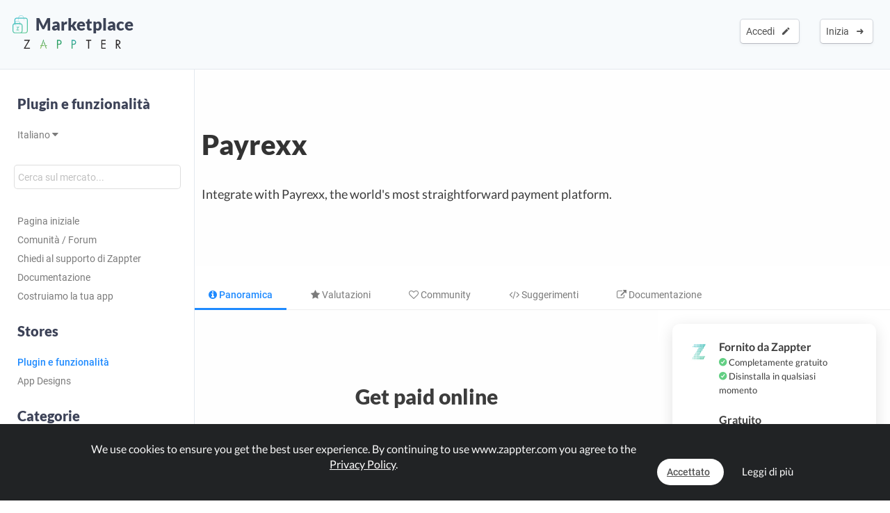

--- FILE ---
content_type: text/html; charset=UTF-8
request_url: https://www.zappter.com/marketplace/it-it/plugins/payrexx.html?utm_ab=abt-sba-2
body_size: 14216
content:
<!DOCTYPE html>
<html lang="it">
    <head>

                <meta name="author" content="Zappter AG">
        <meta name="facebook-domain-verification" content="hnir8pq5d11dihfjrjbau1uaomtunt"/>

        <meta name="referrer" content="strict-origin-when-cross-origin">

                <meta name="copyright"
              content="Zappter AG 2026">
                <meta name="generator"
              content="Zappter AG 2026">
                <title>Zappter App Builder - Payrexx | Zappter Plugin e funzionalità</title>
        <meta property="og:title" content="Zappter App Builder - Payrexx | Zappter Plugin e funzionalità"/>
                <meta name="description" content="Integrate with Payrexx, the world's most straightforward payment platform.">
        <meta property="og:description" content="Integrate with Payrexx, the world's most straightforward payment platform."/>
                <meta name="keywords" content="app plugins, app builder, app, zappter, apps, zappter community, payrexx integration, pay, <br>integration">
                    <link rel="alternate" hreflang="en" href="https://www.zappter.com/marketplace/en-us/plugins/payrexx.html">

                        <link rel="alternate" hreflang="de" href="https://www.zappter.com/marketplace/de-ch/plugins/payrexx.html">

                        <link rel="alternate" hreflang="fr" href="https://www.zappter.com/marketplace/fr-ch/plugins/payrexx.html">

                        <link rel="alternate" hreflang="it" href="https://www.zappter.com/marketplace/it-it/plugins/payrexx.html">

                        <link rel="alternate" hreflang="es" href="https://www.zappter.com/marketplace/es-es/plugins/payrexx.html">

                    <meta property="og:site_name" content="Zappter App Builder - Payrexx | Zappter Plugin e funzionalità">
                <meta property="og:url" content="https://www.zappter.com/marketplace/it-it/plugins/payrexx.html">
                        <meta property="og:image" content="https://firebasestorage.googleapis.com/v0/b/mycz-eu/o/zappter.eu1.myconnectzone.com%2Fuploads%2FmQlzCXqMBzurnScG2vrWgwupqFNyrlth1aDc5pWx-Z-promo_payrexx_jpg.jpg?alt=media&token=848dd2cc-344e-472b-8532-8a50f28fcee8">
                <meta property="og:locale" content="it_IT">

                    <meta name="p:domain_verify" content="f06835dffc302731a56b064b05f9fb59"/>
            
                        <meta name="viewport" content="initial-scale=1, maximum-scale=1, user-scalable=no">
                        <meta charset="utf-8">
        <link rel="apple-touch-icon" sizes="180x180" href="/assets/favicon/apple-touch-icon.png">
        <link rel="icon" type="image/png" sizes="32x32" href="/assets/favicon/favicon-32x32.png">
        <link rel="icon" type="image/png" sizes="16x16" href="/assets/favicon/favicon-16x16.png">
        <link rel="manifest" href="/assets/favicon/site.webmanifest">
        <link rel="mask-icon" href="/assets/favicon/safari-pinned-tab.svg" color="#5bbad5">
        <meta name="msapplication-TileColor" content="#da532c">
        <meta name="theme-color" content="#f7fafc">
        <meta name="msapplication-config" content="/assets/favicon/browserconfig.xml">

                    <link rel="stylesheet" data-zapped=1 type="text/css"
                  href="https://cdn1.zappter.com/assets/prod/94d0b94bd3fc96608c630611953fd22a.css?9.1.130"/>             <link rel="stylesheet" data-zapped=1 type="text/css"
                  href="https://cdn2.zappter.com/assets/prod/f06d514174caa399b98bacee89c3dc0c.css?9.1.130"/>             <link rel="stylesheet" data-zapped=1 type="text/css"
                  href="https://cdn3.zappter.com/assets/prod/e7c6c6209b0ef2efd69bf54a7a5d8312.css?9.1.130"/>             <link rel="stylesheet" data-zapped=1 type="text/css"
                  href="https://cdn4.zappter.com/wp-content/themes/connectzone/css/connectzone/website.css?9.1.130"/>             <link rel="stylesheet" data-zapped=1 type="text/css"
                  href="https://cdn5.zappter.com/assets/prod/df83f204913a78fce70ecb4ab0246873.css?9.1.130"/> 
        
        <!--[if lt IE 9]>
        <script src="https://oss.maxcdn.com/libs/html5shiv/3.7.0/html5shiv.js"></script>
        <script src="https://oss.maxcdn.com/libs/respond.js/1.4.2/respond.min.js"></script>
        <![endif]-->
        <style type="text/css" media="screen">
            html {
                margin-top: 0px !important;
            }

            * html body {
                margin-top: 0px !important;
            }
        </style>

                    <script src="https://js.stripe.com/v3/"></script>
            
        
    </head>

    <body>

        
        <div class="zapp-w-header displayNone dark docs-header" style="backgrounda: #2ec69d;">


                <div class="logo">

                    <a href="https://www.zappter.com/marketplace/it-it/">
                        <div class="slogan" >
                            <i class="zapp-icon zapp-icon-marketplace2"></i> Marketplace</span>
                        </div>
                    </a>
                    <a href="https://www.zappter.com/it-it/">
                        <img class="logo" src="/assets/img/logo_txt.png" />
                    </a>

                </div>

                


                        <div class="zapp-w-header-entry col-xs-none fright">
                            <a class="zapp-btn zapp-btn-s" href="/register/it-it/">
                                Inizia</u>                                &nbsp;<i class="ion-arrow-right-c"></i>
                            </a>
                        </div>
                        <div class="zapp-w-header-entry col-xs-none fright">
                            <a class="zapp-btn zapp-btn-s" href="/login/it-it/">
                                Accedi</u>                                &nbsp;<i class="ion-android-create"></i>
                            </a>
                        </div>

                    



                <div class="zapp-w-header-entry col-md-none col-xs-3">
                    <a class="zapp-btn" onclick="mycz.modules.plugin_store.action.mobileMenu();return false;">
                        <i class="zapp-icon zapp-icon-menu-9 zapp-icon-big button-zappter"></i>
                    </a>
                </div>


        </div>


        
            <div class="zapp-mp-wrapper">

                <div class="zapp-mp-sidebar">
                    

        <div class="zapp-mp-sidebar-mobile-close" onclick="zapp_mp_mobile_close();"><i class="ion-close-round"></i></div>


        <h2 onclick="window.location.href = '/marketplace/';" class="pointer">Plugin e funzionalità</h2>

        <a href="#" onclick="zapp_mp_lang();return false;" class="">
            Italiano <i class="ion-arrow-down-b"></i><br><br>
        </a>

        <div class="zapp-mp-searchbar-container ">
            <input type="text" placeholder="Cerca sul mercato..." value="" style=";">
            <a class="zapp-btn button-new-blue"><i class="ion-android-search"></i> Cerca</a>
        </div>

        <a href="/marketplace/it-it/plugins/" >Pagina iniziale</a>

                    <a href="/marketplace/it-it/community/" data-hide-iframe="1" target="_blank">
                Comunità / Forum            </a>
        
                    <a href="#" onclick="zapp_mp_help();return false;" data-hide-iframe="1">
                Chiedi al supporto di Zappter            </a>
        
                    <a href="/docs/it-it/" target="_blank" data-hide-iframe="1">
                Documentazione            </a>
        
                <a href="/we-build-your-app/it-it/" target="_blank" data-hide-iframe="1">
            Costruiamo la tua app        </a>
        
        <h2 class="">Stores</h2>

                            <a href="/marketplace/it-it/plugins/" class="active">
                        Plugin e funzionalità                    </a>

                                    <a href="/marketplace/it-it/app-designs/" class="">
                        App Designs                    </a>

                                <h2 class="">Categorie</h2>
            
            <a href="/marketplace/it-it/plugins/marketing/" class="">
                Marketing            </a>

        
            <a href="/marketplace/it-it/plugins/ecommerce/" class="">
                E-Commerce            </a>

        
            <a href="/marketplace/it-it/plugins/developer/" class="">
                Developer            </a>

        
            <a href="/marketplace/it-it/plugins/backoffice/" class="">
                Backoffice            </a>

        
            <a href="/marketplace/it-it/plugins/onlinebooking/" class="">
                Online Booking            </a>

        
            <a href="/marketplace/it-it/plugins/content/" class="">
                Content            </a>

        
            <a href="/marketplace/it-it/plugins/ideas/" class="">
                Ideas            </a>

        
            <a href="/marketplace/it-it/plugins/payment-integrations/" class="">
                Payment Integrations            </a>

        
            <a href="/marketplace/it-it/plugins/shop-integrations/" class="">
                Shop Integrations            </a>

        
            <a href="/marketplace/it-it/plugins/storage/" class="">
                App Storage            </a>

        
            <a href="/marketplace/it-it/plugins/authentication/" class="">
                Authentication            </a>

        
            <a href="/marketplace/it-it/plugins/form-extensions/" class="">
                Form Extensions            </a>

        
            <a href="/marketplace/it-it/plugins/stores-system/" class="">
                Stores            </a>

        
            <a href="/marketplace/it-it/plugins/games/" class="">
                Giochi            </a>

        
            <a href="/marketplace/it-it/plugins/loading-indicators/" class="">
                Indicatori di carico            </a>

                        <h2 class="">Filtro</h2>
                <a href="/marketplace/it-it/plugins/new/" class="">Aggiunti di recente</a>
                <a href="/marketplace/it-it/plugins/popular/" class="">Popolare</a>
                <a href="/marketplace/it-it/plugins/bestseller/" class="">Bestseller</a>
                <a href="/marketplace/it-it/plugins/recommended/" class="">Raccomandato</a>

            <!--
                    <a href="" class=""></a>
                -->            
        <h2 class="">Costruire e scalare</h2>

        
            <a href="/marketplace/it-it/plugins/in-app-purchases-iap.html">
                Acquisti in-app e abbonamenti            </a>

            
            <a href="/marketplace/it-it/plugins/buy-consume.html">
                Comprare e consumare            </a>

            
            <a href="/marketplace/it-it/plugins/forum.html">
                Forum            </a>

            
            <a href="/marketplace/it-it/plugins/forms.html">
                Generatore di moduli            </a>

            
        <h2 class="">Questa settimana in vendita</h2>

        
            <a href="/marketplace/it-it/plugins/event-system--drop-in.html">
                Event-System / Drop-In            </a>

            
            <a href="/marketplace/it-it/plugins/online-bookings.html">
                Reservation & Booking System            </a>

            
            <a href="/marketplace/it-it/plugins/chat.html">
                Real-time Chat            </a>

            
            <a href="/marketplace/it-it/plugins/e-commerce.html">
                E-Commerce / Shop            </a>

            
        <h2 class="">Aggiunti di recente</h2>

        
            <a href="/marketplace/it-it/plugins/planned-content.html">
                Contenuto pianificato            </a>

            
            <a href="/marketplace/it-it/plugins/waiting-time-widget.html">
                Widget del tempo di attesa            </a>

            
            <a href="/marketplace/it-it/plugins/pwa-instruction-plugin.html">
                Plugin di istruzione PWA            </a>

            
            <a href="/marketplace/it-it/plugins/gallery-album-extension.html">
                Estensione dell'album della galleria            </a>

            
            <a href="/marketplace/it-it/plugins/in-app-purchases-iap.html">
                Acquisti in-app e abbonamenti            </a>

            
            <a href="/marketplace/it-it/plugins/buy-consume.html">
                Comprare e consumare            </a>

            
            <a href="/marketplace/it-it/plugins/qr-code-rating-system.html">
                Sistema di valutazione con codice QR            </a>

            
            <a href="/marketplace/it-it/plugins/verified-profile.html">
                Profilo verificato            </a>

            
        <h2 class="">Bestseller</h2>

        
            <a href="/marketplace/it-it/plugins/deepl.html">
                DeepL            </a>

            
            <a href="/marketplace/it-it/plugins/mailchimp.html">
                Mailchimp            </a>

            
            <a href="/marketplace/it-it/plugins/whitelabel-email.html">
                Whitelabel E-Mail            </a>

            
            <a href="/marketplace/it-it/plugins/payrexx.html">
                Payrexx            </a>

            
        <h2 class="">Raccomandato</h2>

        
            <a href="/marketplace/it-it/plugins/tags--filters.html">
                Tags & Filters            </a>

            
            <a href="/marketplace/it-it/plugins/social-auth-facebook.html">
                Facebook OAuth            </a>

            
            <a href="/marketplace/it-it/plugins/rating-system.html">
                Rating System            </a>

            
            <a href="/marketplace/it-it/plugins/multilingual-app.html">
                Multilingual App            </a>

            
            <a href="/marketplace/it-it/plugins/crm-my-customers.html">
                Zappter CRM - My Customers            </a>

            
            <a href="/marketplace/it-it/plugins/request-system.html">
                Request System            </a>

            
            <a href="/marketplace/it-it/plugins/push-notifications.html">
                Push-Notifications            </a>

            
        <h2 class="">Popolare</h2>

        
            <a href="/marketplace/it-it/plugins/shoping-cart-comment-feature.html">
                Funzione di commento del carrello            </a>

            
            <a href="/marketplace/it-it/plugins/voucher-system.html">
                Voucher System            </a>

            
            <a href="/marketplace/it-it/plugins/contact-form.html">
                Contact Form            </a>

            
            <a href="/marketplace/it-it/plugins/loyalty-points.html">
                Loyalty Points            </a>

            
                        </div>

                <div class="zapp-mp-main">
                    <div class="zapp-mp-sidebar-mobile" onclick="zapp_mp_mobile();"><i class="ion-arrow-left-c"></i> Marketplace</div>

                    
                        <div class="zapp-marketplace-title ">

                            <div class="zapp-mp-container">

                                <div class="zapp-mp-home-container">

                                    
                                                <div class="col-md-9 col-xs-12">
                                                    <h1>
                                                        Payrexx                                                    </h1>
                                                    <h2>
                                                        Integrate with Payrexx, the world's most straightforward payment platform.                                                    </h2>
                                                </div>
                                                <div class="col-md-3 col-xs-none">
                                                                                                    </div>

                                            


                                </div>

                            </div>

                        </div>

                        
                    
        <div class="zapp-marketplace-container">

            <div class="zapp-mp-center-container">

                <div class="zapp-mp-iframe-back-container zapp-block"></div>

                
        <div class="zapp-mp-center-container">

            <div class="zapp-block" style="margin-top:30px;display:none">
                <a class="zapp-btn back-button" href="#" onclick="window.history.back();">
                    <i class="ion-android-arrow-back"></i>Indietro                </a>
            </div>

            <div class="zapp-mp-plugin-head">

                                    <div class="zapp-mp-plugin-head-entry overview active">
                        <a class="zapp-btn" href="/marketplace/it-it/plugins/payrexx.html?view=&utm_ab=abt-sba-2"><i class="fa fa-info-circle"></i> Panoramica</a>
                    </div>

                    

                <div class="zapp-mp-plugin-head-entry mobile">
                </div>



                
                    <div class="zapp-mp-plugin-head-entry ratings ">
                        <a class="zapp-btn" href="/marketplace/it-it/plugins/payrexx.html?view=ratings&utm_ab=abt-sba-2"><i class="fa fa-star"></i> Valutazioni</a>
                        <span class="badge" data-value="0">0</span>
                    </div>

                    
                
                    <div class="zapp-mp-plugin-head-entry comments ">
                        <a class="zapp-btn" href="/marketplace/it-it/plugins/payrexx.html?view=comments&utm_ab=abt-sba-2"><i class="fa fa-heart-o"></i> Community</a>
                        <span class="badge" data-value="0">0</span>
                    </div>

                    

                
                    <div class="zapp-mp-plugin-head-entry suggestions ">
                        <a class="zapp-btn" href="/marketplace/it-it/plugins/payrexx.html?view=suggestions&utm_ab=abt-sba-2"><i class="fa fa-code"></i> Suggerimenti</a>
                        <span class="badge" data-value="0">0</span>
                    </div>

                    
                
                    <div class="zapp-mp-plugin-head-entry docs fright ">
                        <a class="zapp-btn" target="_blank" href="/docs/it-it/payrexx.html"><i class="fa fa-external-link"></i> Documentazione</a>
                    </div>

                    
               <!-- 
                    <div class="zapp-mp-plugin-head-entry tasks " data-title=''>
                        <a class="zapp-btn no-title" href=""><i
                                    class="zapp-icon zapp-icon-code"></i> </a>
                        <span class="badge"
                              data-value=""></span>
                    </div>


                    -->

                <!--

                    <div class="zapp-mp-plugin-head-entry versions " data-title=''>
                        <a class="zapp-btn no-title" href=""><i
                                    class="zapp-icon zapp-icon-schedule"></i><strong></strong></a>
                    </div>

                    -->

            </div>

        </div>

        
                    <script>window.$pluginId = 282</script>
                    <script>window.$plugin_identifier = "payrexx"</script>
                    <script>window.$docsLink = "/marketplace/it-it/plugins/payrexx.html?view=docs"</script>
                    <script>window.$helpCenterLink = "/docs/it-it/payrexx.html"</script>
                    <script>window.$livePreview = null;</script>

                
                

                    <div class="col-md-8 col-xs-12 pager-container">

                        <div class="zapp-marketplace-title">

                            <div class="zapp-marketplace-title-text">
                                
                                    
                            </div>

                            
        <div class="zapp-mp-details">

            
                        <div class="zapp-mp-p-text" >

                            <div class='zapp-block' data-device='1024' data-gc-instance='s' data-designer-size='1024'><div class='inline-block fleft' data-designer='zapp-htmlgen-container'><div class="col-md-12 col-xs-12 col-sm-12 zapp-htmlgen-ele" data-designer="GAoHT5lON7" data-id="fvlAel9cR1" data-designer-state="default" data-creator="centered-text" data-element="texts"><div class="col-md-2 col-xs-12 col-sm-12 zapp-htmlgen-ele" data-creator="col-md-2" data-designer="FXJANfIg" data-element="blocks" data-id="caIK9qtg"></div><div class="col-md-8 col-xs-12 col-sm-12 zapp-htmlgen-ele" data-creator="col-md-8" data-designer="D7ATlakr" data-element="blocks" data-id="Rk7AzFKT">    <h2 class="zapp-htmlgen-ele text-center trix-editor-active" data-creator="h2" data-designer="rTrSGm3G" data-element="texts" data-id="gGkOTM7i"><zapp-htmlgen-ele data-locale='{"en":"&lt;div&gt;Get paid online&lt;/div&gt;","de":"&lt;div&gt;Online bezahlt werden&lt;/div&gt;"}' class=""><zapp><div>Get paid online</div></zapp></zapp-htmlgen-ele></h2>    <div class="zapp-htmlgen-ele text-center trix-editor-active" data-creator="div" data-designer="YZ2wfG2t" data-element="texts" data-id="fuSFM7aL"><zapp-htmlgen-ele data-locale="{&quot;en&quot;:&quot;&lt;div&gt;Make it easier for your clients to pay you online, which means you get paid instantly. Integrate with Payrexx, the world's most straightforward payment platform.&lt;/div&gt;&quot;,&quot;de&quot;:&quot;&lt;div&gt;Mach es deinen Kunden einfacher, dich online zu bezahlen, was bedeutet, dass du sofort bezahlt wirst. Integriere dich mit Payrexx, der einfachsten Zahlungsplattform der Welt.&lt;/div&gt;&quot;}" class=""><zapp><div>Make it easier for your clients to pay you online, which means you get paid instantly. Integrate with Payrexx, the world's most straightforward payment platform.</div></zapp></zapp-htmlgen-ele></div></div></div><div class="zapp-htmlgen-ele no-box-shadow text-center" data-designer="YLlxNhsBtr" data-id="yybG2gP8Rc" data-designer-state="default" data-creator="div" data-element="texts"><zapp-htmlgen-ele data-locale='{"en":"&lt;div&gt;&lt;figure data-trix-attachment=\"{&amp;quot;contentType&amp;quot;:&amp;quot;image&amp;quot;,&amp;quot;height&amp;quot;:107,&amp;quot;url&amp;quot;:&amp;quot;https://www.zappter.com/assets/img/payrexx.png&amp;quot;,&amp;quot;width&amp;quot;:470}\" data-trix-content-type=\"image\" class=\"attachment attachment--preview\"&gt;&lt;img src=\"https://www.zappter.com/assets/img/payrexx.png\" width=\"470\" height=\"107\"&gt;&lt;figcaption class=\"attachment__caption\"&gt;&lt;/figcaption&gt;&lt;/figure&gt;&lt;/div&gt;"}' class=""><zapp><div><figure data-trix-attachment='{"contentType":"image","height":107,"url":"https://www.zappter.com/assets/img/payrexx.png","width":470}' data-trix-content-type="image" class="attachment attachment--preview"><img src="https://www.zappter.com/assets/img/payrexx.png" width="470" height="107"><figcaption class="attachment__caption"></figcaption></figure></div></zapp></zapp-htmlgen-ele></div><div class="col-md-12 col-xs-12 col-sm-12 zapp-htmlgen-ele" data-designer="sxzrWMyboQ" data-id="CqA7AdzoxH" data-designer-state="default" data-creator="seperator-2" data-element="seperator"></div><div class="col-md-12 col-xs-12 col-sm-12 zapp-htmlgen-ele" data-designer="mmHr4OTfS8" data-id="ZhhhH35cBg" data-designer-state="default" data-creator="left-text" data-element="texts"><div class="col-md-6 col-xs-12 col-sm-6 zapp-htmlgen-ele" data-creator="col-md-6" data-designer="GUAQvVoo" data-element="blocks" data-id="NwrP1tdS">    <h2 class="zapp-htmlgen-ele text-center trix-editor-active" data-creator="h2" data-designer="q6RK3T9X" data-element="texts" data-id="Vo9NbcXD"><zapp-htmlgen-ele data-locale='{"en":"&lt;div&gt;Easy, fast, secure&lt;/div&gt;","de":"&lt;div&gt;Einfach, schnell, sicher&lt;/div&gt;"}' class=""><zapp><div>Easy, fast, secure</div></zapp></zapp-htmlgen-ele></h2>    <div class="zapp-htmlgen-ele text-center" data-creator="div" data-designer="pK2wEnNh" data-element="texts" data-id="yucxRNl4"><zapp-htmlgen-ele data-locale='{"en":"&lt;div&gt;Handle worldwide customer payments safely and easily. Maximum data security with encrypted data input. Security requirements according to PCI DSS, 3-D Secure, 256-bit SSL encryption.&lt;/div&gt;","de":"&lt;div&gt;Wickle weltweite Kundenzahlungen sicher und einfach ab. Maximale Datensicherheit durch verschlüsselte Dateneingabe. Sicherheitsanforderungen nach PCI DSS, 3-D Secure, 256-bit SSL-Verschlüsselung.&lt;/div&gt;"}' class=""><zapp><div>Handle worldwide customer payments safely and easily. Maximum data security with encrypted data input. Security requirements according to PCI DSS, 3-D Secure, 256-bit SSL encryption.</div></zapp></zapp-htmlgen-ele></div></div><div class="col-md-6 col-xs-12 col-sm-6 zapp-htmlgen-ele" data-creator="col-md-6" data-designer="N94BRMtb" data-element="blocks" data-id="tGS2h4BT"><div class="zapp-htmlgen-ele" data-designer="suBQybXunJ" data-id="dgFHXzBCRA" data-designer-state="default" data-creator="div" data-element="texts"><zapp-htmlgen-ele data-locale='{"en":"&lt;div&gt;&lt;figure data-trix-attachment=\"{&amp;quot;contentType&amp;quot;:&amp;quot;image/png&amp;quot;,&amp;quot;filename&amp;quot;:&amp;quot;image.png&amp;quot;,&amp;quot;filesize&amp;quot;:236406,&amp;quot;height&amp;quot;:1328,&amp;quot;url&amp;quot;:&amp;quot;https://firebasestorage.googleapis.com/v0/b/mycz-eu/o/false%2Fimages%2FSVU9UTai6zIA1wuy4Fqrf49xeHdvUoFLDcUOmWwf-Z-image_png.jpg?alt=media&amp;amp;token=2f432dc0-bc2e-4aed-a95a-8b321f75072c&amp;quot;,&amp;quot;width&amp;quot;:2056}\" data-trix-content-type=\"image/png\" data-trix-attributes=\"{&amp;quot;presentation&amp;quot;:&amp;quot;gallery&amp;quot;}\" class=\"attachment attachment--preview attachment--png\"&gt;&lt;img src=\"https://firebasestorage.googleapis.com/v0/b/mycz-eu/o/false%2Fimages%2FSVU9UTai6zIA1wuy4Fqrf49xeHdvUoFLDcUOmWwf-Z-image_png.jpg?alt=media&amp;amp;token=2f432dc0-bc2e-4aed-a95a-8b321f75072c\" width=\"2056\" height=\"1328\"&gt;&lt;figcaption class=\"attachment__caption\"&gt;&lt;span class=\"attachment__name\"&gt;image.png&lt;/span&gt; &lt;span class=\"attachment__size\"&gt;230.87 KB&lt;/span&gt;&lt;/figcaption&gt;&lt;/figure&gt;&lt;/div&gt;"}' class=""><zapp><div><figure data-trix-attachment='{"contentType":"image/png","filename":"image.png","filesize":236406,"height":1328,"url":"https://firebasestorage.googleapis.com/v0/b/mycz-eu/o/false%2Fimages%2FSVU9UTai6zIA1wuy4Fqrf49xeHdvUoFLDcUOmWwf-Z-image_png.jpg?alt=media&amp;token=2f432dc0-bc2e-4aed-a95a-8b321f75072c","width":2056}' data-trix-content-type="image/png" data-trix-attributes='{"presentation":"gallery"}' class="attachment attachment--preview attachment--png"><img src="https://firebasestorage.googleapis.com/v0/b/mycz-eu/o/false%2Fimages%2FSVU9UTai6zIA1wuy4Fqrf49xeHdvUoFLDcUOmWwf-Z-image_png.jpg?alt=media&amp;token=2f432dc0-bc2e-4aed-a95a-8b321f75072c" width="2056" height="1328"><figcaption class="attachment__caption"><span class="attachment__name">image.png</span> <span class="attachment__size">230.87 KB</span></figcaption></figure></div></zapp></zapp-htmlgen-ele></div></div></div><div class="col-md-12 col-xs-12 col-sm-12 zapp-htmlgen-ele" data-designer="qXoXxS1sVE" data-id="ZGBwfKz6aw" data-designer-state="default" data-creator="seperator-2" data-element="seperator"></div><div class="col-md-12 col-xs-12 col-sm-12 zapp-htmlgen-ele" data-designer="WycpIZSfLu" data-id="YMorTMT6Z8" data-designer-state="default" data-creator="right-text" data-element="texts"><div class="col-md-6 col-xs-12 col-sm-6 zapp-htmlgen-ele" data-creator="col-md-6" data-designer="FLwDxGwg" data-element="blocks" data-id="ZSTGIH7b"><div class="zapp-htmlgen-ele text-center" data-designer="KfwJV9NFNK" data-id="Fkf31U6PGL" data-designer-state="default" data-creator="div" data-element="texts"><zapp-htmlgen-ele data-locale='{"en":"&lt;div&gt;&lt;figure data-trix-attachment=\"{&amp;quot;contentType&amp;quot;:&amp;quot;image/png&amp;quot;,&amp;quot;filename&amp;quot;:&amp;quot;image.png&amp;quot;,&amp;quot;filesize&amp;quot;:61715,&amp;quot;height&amp;quot;:1196,&amp;quot;url&amp;quot;:&amp;quot;https://firebasestorage.googleapis.com/v0/b/mycz-eu/o/false%2Fimages%2Fk8NPSXi7mI58GdKqJqKKQl3xm2kdoqixDw0bQff6-Z-image_png.jpg?alt=media&amp;amp;token=82b26d91-b153-44aa-9298-427300020bea&amp;quot;,&amp;quot;width&amp;quot;:554}\" data-trix-content-type=\"image/png\" data-trix-attributes=\"{&amp;quot;presentation&amp;quot;:&amp;quot;gallery&amp;quot;}\" class=\"attachment attachment--preview attachment--png\"&gt;&lt;img src=\"https://firebasestorage.googleapis.com/v0/b/mycz-eu/o/false%2Fimages%2Fk8NPSXi7mI58GdKqJqKKQl3xm2kdoqixDw0bQff6-Z-image_png.jpg?alt=media&amp;amp;token=82b26d91-b153-44aa-9298-427300020bea\" width=\"554\" height=\"1196\"&gt;&lt;figcaption class=\"attachment__caption\"&gt;&lt;span class=\"attachment__name\"&gt;image.png&lt;/span&gt; &lt;span class=\"attachment__size\"&gt;60.27 KB&lt;/span&gt;&lt;/figcaption&gt;&lt;/figure&gt;&lt;/div&gt;"}' class=""><zapp><div><figure data-trix-attachment='{"contentType":"image/png","filename":"image.png","filesize":61715,"height":1196,"url":"https://firebasestorage.googleapis.com/v0/b/mycz-eu/o/false%2Fimages%2Fk8NPSXi7mI58GdKqJqKKQl3xm2kdoqixDw0bQff6-Z-image_png.jpg?alt=media&amp;token=82b26d91-b153-44aa-9298-427300020bea","width":554}' data-trix-content-type="image/png" data-trix-attributes='{"presentation":"gallery"}' class="attachment attachment--preview attachment--png"><img src="https://firebasestorage.googleapis.com/v0/b/mycz-eu/o/false%2Fimages%2Fk8NPSXi7mI58GdKqJqKKQl3xm2kdoqixDw0bQff6-Z-image_png.jpg?alt=media&amp;token=82b26d91-b153-44aa-9298-427300020bea" width="554" height="1196"><figcaption class="attachment__caption"><span class="attachment__name">image.png</span> <span class="attachment__size">60.27 KB</span></figcaption></figure></div></zapp></zapp-htmlgen-ele></div></div><div class="col-md-6 col-xs-12 col-sm-6 zapp-htmlgen-ele" data-creator="col-md-6" data-designer="Rax62mhq" data-element="blocks" data-id="VW926H0T">    <h2 class="zapp-htmlgen-ele text-center" data-creator="h2" data-designer="kqDJCdHi" data-element="texts" data-id="MkKkAE6q"><zapp-htmlgen-ele data-locale='{"en":"&lt;div&gt;Excellent shopping experience&lt;/div&gt;","de":"&lt;div&gt;Ausgezeichnetes Einkaufserlebnis&lt;/div&gt;"}' class=""><zapp><div>Excellent shopping experience</div></zapp></zapp-htmlgen-ele></h2>    <div class="zapp-htmlgen-ele text-center trix-editor-active" data-creator="div" data-designer="FCqJrUft" data-element="texts" data-id="bTbQn6fr"><zapp-htmlgen-ele data-locale='{"en":"&lt;div&gt;Offer the right combination of payment options from all major payment providers - tailored to your customer group and markets.&lt;/div&gt;","de":"&lt;div&gt;Biete die richtige Kombination von Zahlungsoptionen aller wichtigen Zahlungsanbieter an - zugeschnitten auf deine Kundengruppe und Märkte.&lt;/div&gt;"}' class=""><zapp><div>Offer the right combination of payment options from all major payment providers - tailored to your customer group and markets.</div></zapp></zapp-htmlgen-ele></div></div></div><div class="col-md-12 col-xs-12 col-sm-12 zapp-htmlgen-ele" data-designer="qPedVhSpHK" data-id="tifVLVRLN0" data-designer-state="default" data-creator="seperator-2" data-element="seperator"></div><div class="col-md-12 col-xs-12 col-sm-12 zapp-htmlgen-ele" data-designer="YZpnhiVFPS" data-id="Cu3U8QqTuh" data-designer-state="default" data-creator="left-text" data-element="texts"><div class="col-md-6 col-xs-12 col-sm-6 zapp-htmlgen-ele" data-creator="col-md-6" data-designer="t08zV2n5" data-element="blocks" data-id="h0xZkFwN">    <h2 class="zapp-htmlgen-ele text-center" data-creator="h2" data-designer="PSJlu7Gx" data-element="texts" data-id="kJ8MKW3Z"><zapp-htmlgen-ele data-locale='{"en":"&lt;div&gt;Many payment options&lt;/div&gt;","de":"&lt;div&gt;Viele Zahlungsoptionen&lt;/div&gt;"}' class=""><zapp><div>Many payment options</div></zapp></zapp-htmlgen-ele></h2>    <div class="zapp-htmlgen-ele text-center trix-editor-active" data-creator="div" data-designer="THKDhSro" data-element="texts" data-id="Y2c3zkgU"><zapp-htmlgen-ele data-locale='{"en":"&lt;div&gt;Integrate worldwide leading payment service providers so that customers all around the world are able to pay! Immediately accept Visa, Mastercard, PayPal, Apple Pay, Samsung Pay and further 200+ payment methods.&lt;/div&gt;","de":"&lt;div&gt;Integriere weltweit führende Zahlungsdienstleister, damit Kunden auf der ganzen Welt bezahlen können! Akzeptiere ab sofort Visa, Mastercard, PayPal, Apple Pay, Samsung Pay und weitere 200+ Zahlungsmethoden.&lt;/div&gt;"}' class=""><zapp><div>Integrate worldwide leading payment service providers so that customers all around the world are able to pay! Immediately accept Visa, Mastercard, PayPal, Apple Pay, Samsung Pay and further 200+ payment methods.</div></zapp></zapp-htmlgen-ele></div></div><div class="col-md-6 col-xs-12 col-sm-6 zapp-htmlgen-ele" data-creator="col-md-6" data-designer="PmKlD2Q9" data-element="blocks" data-id="BK8vhe8B"><div class="zapp-htmlgen-ele text-center" data-designer="nXeXlVitrb" data-id="lDnoVXERW4" data-designer-state="default" data-creator="div" data-element="texts"><zapp-htmlgen-ele data-locale='{"en":"&lt;div&gt;&lt;figure data-trix-attachment=\"{&amp;quot;contentType&amp;quot;:&amp;quot;image/png&amp;quot;,&amp;quot;filename&amp;quot;:&amp;quot;image.png&amp;quot;,&amp;quot;filesize&amp;quot;:61165,&amp;quot;height&amp;quot;:1196,&amp;quot;url&amp;quot;:&amp;quot;https://firebasestorage.googleapis.com/v0/b/mycz-eu/o/false%2Fimages%2FcVFs66ckHESVOHlhAJikUzNPAuwytsEfRXkHDP7d-Z-image_png.jpg?alt=media&amp;amp;token=4a5c2db9-d4d4-4c18-84ae-ab2b94466303&amp;quot;,&amp;quot;width&amp;quot;:554}\" data-trix-content-type=\"image/png\" data-trix-attributes=\"{&amp;quot;presentation&amp;quot;:&amp;quot;gallery&amp;quot;}\" class=\"attachment attachment--preview attachment--png\"&gt;&lt;img src=\"https://firebasestorage.googleapis.com/v0/b/mycz-eu/o/false%2Fimages%2FcVFs66ckHESVOHlhAJikUzNPAuwytsEfRXkHDP7d-Z-image_png.jpg?alt=media&amp;amp;token=4a5c2db9-d4d4-4c18-84ae-ab2b94466303\" width=\"554\" height=\"1196\"&gt;&lt;figcaption class=\"attachment__caption\"&gt;&lt;span class=\"attachment__name\"&gt;image.png&lt;/span&gt; &lt;span class=\"attachment__size\"&gt;59.73 KB&lt;/span&gt;&lt;/figcaption&gt;&lt;/figure&gt;&lt;/div&gt;"}' class=""><zapp><div><figure data-trix-attachment='{"contentType":"image/png","filename":"image.png","filesize":61165,"height":1196,"url":"https://firebasestorage.googleapis.com/v0/b/mycz-eu/o/false%2Fimages%2FcVFs66ckHESVOHlhAJikUzNPAuwytsEfRXkHDP7d-Z-image_png.jpg?alt=media&amp;token=4a5c2db9-d4d4-4c18-84ae-ab2b94466303","width":554}' data-trix-content-type="image/png" data-trix-attributes='{"presentation":"gallery"}' class="attachment attachment--preview attachment--png"><img src="https://firebasestorage.googleapis.com/v0/b/mycz-eu/o/false%2Fimages%2FcVFs66ckHESVOHlhAJikUzNPAuwytsEfRXkHDP7d-Z-image_png.jpg?alt=media&amp;token=4a5c2db9-d4d4-4c18-84ae-ab2b94466303" width="554" height="1196"><figcaption class="attachment__caption"><span class="attachment__name">image.png</span> <span class="attachment__size">59.73 KB</span></figcaption></figure></div></zapp></zapp-htmlgen-ele></div></div></div><div class="col-md-12 col-xs-12 col-sm-12 zapp-htmlgen-ele" data-designer="WphTQkr9yM" data-id="vH99HsQ3Mb" data-designer-state="default" data-creator="seperator-2" data-element="seperator"></div><div class="col-md-12 col-xs-12 col-sm-12 zapp-htmlgen-ele" data-designer="ZBJUD7KTUm" data-id="Q4ydIIXag0" data-designer-state="default" data-creator="right-text" data-element="texts"><div class="col-md-6 col-xs-12 col-sm-6 zapp-htmlgen-ele" data-creator="col-md-6" data-designer="b6DnncEG" data-element="blocks" data-id="BZCcPHco"><div class="zapp-htmlgen-ele" data-designer="dtNpNzEkiD" data-id="ggmEd1MU35" data-designer-state="default" data-creator="div" data-element="texts"><zapp-htmlgen-ele data-locale='{"en":"&lt;div&gt;&lt;figure data-trix-attachment=\"{&amp;quot;contentType&amp;quot;:&amp;quot;image/png&amp;quot;,&amp;quot;filename&amp;quot;:&amp;quot;image.png&amp;quot;,&amp;quot;filesize&amp;quot;:236561,&amp;quot;height&amp;quot;:1138,&amp;quot;url&amp;quot;:&amp;quot;https://firebasestorage.googleapis.com/v0/b/mycz-eu/o/false%2Fimages%2Fx2fFBqIn2lt5EHr5GontbZLwOfET5kKS66X1INOL-Z-image_png.jpg?alt=media&amp;amp;token=fec2a788-31d6-4f3d-9938-c09291559395&amp;quot;,&amp;quot;width&amp;quot;:2566}\" data-trix-content-type=\"image/png\" data-trix-attributes=\"{&amp;quot;presentation&amp;quot;:&amp;quot;gallery&amp;quot;}\" class=\"attachment attachment--preview attachment--png\"&gt;&lt;img src=\"https://firebasestorage.googleapis.com/v0/b/mycz-eu/o/false%2Fimages%2Fx2fFBqIn2lt5EHr5GontbZLwOfET5kKS66X1INOL-Z-image_png.jpg?alt=media&amp;amp;token=fec2a788-31d6-4f3d-9938-c09291559395\" width=\"2566\" height=\"1138\"&gt;&lt;figcaption class=\"attachment__caption\"&gt;&lt;span class=\"attachment__name\"&gt;image.png&lt;/span&gt; &lt;span class=\"attachment__size\"&gt;231.02 KB&lt;/span&gt;&lt;/figcaption&gt;&lt;/figure&gt;&lt;/div&gt;"}' class=""><zapp><div><figure data-trix-attachment='{"contentType":"image/png","filename":"image.png","filesize":236561,"height":1138,"url":"https://firebasestorage.googleapis.com/v0/b/mycz-eu/o/false%2Fimages%2Fx2fFBqIn2lt5EHr5GontbZLwOfET5kKS66X1INOL-Z-image_png.jpg?alt=media&amp;token=fec2a788-31d6-4f3d-9938-c09291559395","width":2566}' data-trix-content-type="image/png" data-trix-attributes='{"presentation":"gallery"}' class="attachment attachment--preview attachment--png"><img src="https://firebasestorage.googleapis.com/v0/b/mycz-eu/o/false%2Fimages%2Fx2fFBqIn2lt5EHr5GontbZLwOfET5kKS66X1INOL-Z-image_png.jpg?alt=media&amp;token=fec2a788-31d6-4f3d-9938-c09291559395" width="2566" height="1138"><figcaption class="attachment__caption"><span class="attachment__name">image.png</span> <span class="attachment__size">231.02 KB</span></figcaption></figure></div></zapp></zapp-htmlgen-ele></div></div><div class="col-md-6 col-xs-12 col-sm-6 zapp-htmlgen-ele" data-creator="col-md-6" data-designer="DvaJmkKd" data-element="blocks" data-id="muRsSSIl">    <h2 class="zapp-htmlgen-ele text-center" data-creator="h2" data-designer="MkT1GvfZ" data-element="texts" data-id="WTzQ0bq2"><zapp-htmlgen-ele data-locale='{"en":"&lt;div&gt;Simple accounting&lt;/div&gt;","de":"&lt;div&gt;Einfache Buchhaltung&lt;/div&gt;"}' class=""><zapp><div>Simple accounting</div></zapp></zapp-htmlgen-ele></h2>    <div class="zapp-htmlgen-ele text-center trix-editor-active" data-creator="div" data-designer="WTVkuTnW" data-element="texts" data-id="DSDoygU0"><zapp-htmlgen-ele data-locale='{"en":"&lt;div&gt;Install Payrexx now and keep your transactions under control with real-time reporting. Get access to analysis, administration, reports in just a click.&lt;/div&gt;","de":"&lt;div&gt;Installiere jetzt Payrexx und behalte deine Transaktionen mit Echtzeit-Reporting unter Kontrolle. Erhalte Zugang zu Analysen, Verwaltung, Berichten in nur einem Klick.&lt;/div&gt;"}' class=""><zapp><div>Install Payrexx now and keep your transactions under control with real-time reporting. Get access to analysis, administration, reports in just a click.</div></zapp></zapp-htmlgen-ele></div></div></div></div></div><style type="text/css">[data-designer-size="1024"][data-gc-instance="s"] [data-designer="FXJANfIg"]{ padding : 10px } [data-designer-size="1024"][data-gc-instance="s"] [data-designer="FXJANfIg"]{ margin-bottom : 30px } [data-designer-size="1024"][data-gc-instance="s"] [data-designer="D7ATlakr"]{ padding : 10px } [data-designer-size="1024"][data-gc-instance="s"] [data-designer="D7ATlakr"]{ margin-bottom : 30px } [data-designer-size="1024"][data-gc-instance="s"] [data-designer="rTrSGm3G"]{ padding : 10px } [data-designer-size="1024"][data-gc-instance="s"] [data-designer="rTrSGm3G"]{ margin-bottom : 30px } [data-designer-size="1024"][data-gc-instance="s"] [data-designer="YZ2wfG2t"]{ padding : 10px } [data-designer-size="1024"][data-gc-instance="s"] [data-designer="YZ2wfG2t"]{ margin-bottom : 30px } [data-designer-size="1024"][data-gc-instance="s"] [data-designer="YZ2wfG2t"]{ width : 100% } [data-designer-size="1024"][data-gc-instance="s"] [data-designer="GAoHT5lON7"]{ padding : 10px } [data-designer-size="1024"][data-gc-instance="s"] [data-designer="GAoHT5lON7"]{ margin-bottom : 30px } [data-designer-size="1024"][data-gc-instance="s"] [data-designer="YLlxNhsBtr"]{ width : 100% } [data-designer-size="1024"][data-gc-instance="s"] [data-designer="YLlxNhsBtr"]{ padding : 10px } [data-designer-size="1024"][data-gc-instance="s"] [data-designer="YLlxNhsBtr"]{ margin-bottom : 30px } [data-designer-size="1024"][data-gc-instance="s"] [data-designer="YLlxNhsBtr"]  figure{ width : 326px } [data-designer-size="1024"][data-gc-instance="s"] [data-designer="YLlxNhsBtr"]  figure{ height : 78px } [data-designer-size="1024"][data-gc-instance="s"] [data-designer="sxzrWMyboQ"]{ height : 60px } [data-designer-size="1024"][data-gc-instance="s"] [data-designer="GUAQvVoo"]{ padding : 10px } [data-designer-size="1024"][data-gc-instance="s"] [data-designer="GUAQvVoo"]{ margin-bottom : 30px } [data-designer-size="1024"][data-gc-instance="s"] [data-designer="q6RK3T9X"]{ padding : 10px } [data-designer-size="1024"][data-gc-instance="s"] [data-designer="q6RK3T9X"]{ margin-bottom : 30px } [data-designer-size="1024"][data-gc-instance="s"] [data-designer="pK2wEnNh"]{ padding : 10px } [data-designer-size="1024"][data-gc-instance="s"] [data-designer="pK2wEnNh"]{ margin-bottom : 30px } [data-designer-size="1024"][data-gc-instance="s"] [data-designer="pK2wEnNh"]{ width : 100% } [data-designer-size="1024"][data-gc-instance="s"] [data-designer="N94BRMtb"]{ padding : 10px } [data-designer-size="1024"][data-gc-instance="s"] [data-designer="N94BRMtb"]{ margin-bottom : 30px } [data-designer-size="1024"][data-gc-instance="s"] [data-designer="mmHr4OTfS8"]{ padding : 10px } [data-designer-size="1024"][data-gc-instance="s"] [data-designer="mmHr4OTfS8"]{ margin-bottom : 30px } [data-designer-size="1024"][data-gc-instance="s"] [data-designer="qXoXxS1sVE"]{ height : 60px } [data-designer-size="1024"][data-gc-instance="s"] [data-designer="FLwDxGwg"]{ padding : 10px } [data-designer-size="1024"][data-gc-instance="s"] [data-designer="FLwDxGwg"]{ margin-bottom : 30px } [data-designer-size="1024"][data-gc-instance="s"] [data-designer="Rax62mhq"]{ padding : 10px } [data-designer-size="1024"][data-gc-instance="s"] [data-designer="Rax62mhq"]{ margin-bottom : 30px } [data-designer-size="1024"][data-gc-instance="s"] [data-designer="kqDJCdHi"]{ padding : 10px } [data-designer-size="1024"][data-gc-instance="s"] [data-designer="kqDJCdHi"]{ margin-bottom : 30px } [data-designer-size="1024"][data-gc-instance="s"] [data-designer="FCqJrUft"]{ padding : 10px } [data-designer-size="1024"][data-gc-instance="s"] [data-designer="FCqJrUft"]{ margin-bottom : 30px } [data-designer-size="1024"][data-gc-instance="s"] [data-designer="FCqJrUft"]{ width : 100% } [data-designer-size="1024"][data-gc-instance="s"] [data-designer="WycpIZSfLu"]{ padding : 10px } [data-designer-size="1024"][data-gc-instance="s"] [data-designer="WycpIZSfLu"]{ margin-bottom : 30px } [data-designer-size="1024"][data-gc-instance="s"] [data-designer="qPedVhSpHK"]{ height : 60px } [data-designer-size="1024"][data-gc-instance="s"] [data-designer="t08zV2n5"]{ padding : 10px } [data-designer-size="1024"][data-gc-instance="s"] [data-designer="t08zV2n5"]{ margin-bottom : 30px } [data-designer-size="1024"][data-gc-instance="s"] [data-designer="PSJlu7Gx"]{ padding : 10px } [data-designer-size="1024"][data-gc-instance="s"] [data-designer="PSJlu7Gx"]{ margin-bottom : 30px } [data-designer-size="1024"][data-gc-instance="s"] [data-designer="THKDhSro"]{ padding : 10px } [data-designer-size="1024"][data-gc-instance="s"] [data-designer="THKDhSro"]{ margin-bottom : 30px } [data-designer-size="1024"][data-gc-instance="s"] [data-designer="THKDhSro"]{ width : 100% } [data-designer-size="1024"][data-gc-instance="s"] [data-designer="PmKlD2Q9"]{ padding : 10px } [data-designer-size="1024"][data-gc-instance="s"] [data-designer="PmKlD2Q9"]{ margin-bottom : 30px } [data-designer-size="1024"][data-gc-instance="s"] [data-designer="YZpnhiVFPS"]{ padding : 10px } [data-designer-size="1024"][data-gc-instance="s"] [data-designer="YZpnhiVFPS"]{ margin-bottom : 30px } [data-designer-size="1024"][data-gc-instance="s"] [data-designer="WphTQkr9yM"]{ height : 60px } [data-designer-size="1024"][data-gc-instance="s"] [data-designer="b6DnncEG"]{ padding : 10px } [data-designer-size="1024"][data-gc-instance="s"] [data-designer="b6DnncEG"]{ margin-bottom : 30px } [data-designer-size="1024"][data-gc-instance="s"] [data-designer="DvaJmkKd"]{ padding : 10px } [data-designer-size="1024"][data-gc-instance="s"] [data-designer="DvaJmkKd"]{ margin-bottom : 30px } [data-designer-size="1024"][data-gc-instance="s"] [data-designer="MkT1GvfZ"]{ padding : 10px } [data-designer-size="1024"][data-gc-instance="s"] [data-designer="MkT1GvfZ"]{ margin-bottom : 30px } [data-designer-size="1024"][data-gc-instance="s"] [data-designer="WTVkuTnW"]{ padding : 10px } [data-designer-size="1024"][data-gc-instance="s"] [data-designer="WTVkuTnW"]{ margin-bottom : 30px } [data-designer-size="1024"][data-gc-instance="s"] [data-designer="WTVkuTnW"]{ width : 100% } [data-designer-size="1024"][data-gc-instance="s"] [data-designer="ZBJUD7KTUm"]{ padding : 10px } [data-designer-size="1024"][data-gc-instance="s"] [data-designer="ZBJUD7KTUm"]{ margin-bottom : 30px } [data-designer-size="1024"][data-gc-instance="s"] [data-designer="suBQybXunJ"]{ width : 100% } [data-designer-size="1024"][data-gc-instance="s"] [data-designer="suBQybXunJ"]{ padding : 10px } [data-designer-size="1024"][data-gc-instance="s"] [data-designer="suBQybXunJ"]{ margin-bottom : 30px } [data-designer-size="1024"][data-gc-instance="s"] [data-designer="KfwJV9NFNK"]{ width : 100% } [data-designer-size="1024"][data-gc-instance="s"] [data-designer="KfwJV9NFNK"]{ padding : 10px } [data-designer-size="1024"][data-gc-instance="s"] [data-designer="KfwJV9NFNK"]{ margin-bottom : 30px } [data-designer-size="1024"][data-gc-instance="s"] [data-designer="KfwJV9NFNK"]  figure{ width : 238px } [data-designer-size="1024"][data-gc-instance="s"] [data-designer="KfwJV9NFNK"]  figure{ height : 513px } [data-designer-size="1024"][data-gc-instance="s"] [data-designer="nXeXlVitrb"]{ width : 100% } [data-designer-size="1024"][data-gc-instance="s"] [data-designer="nXeXlVitrb"]{ padding : 10px } [data-designer-size="1024"][data-gc-instance="s"] [data-designer="nXeXlVitrb"]{ margin-bottom : 30px } [data-designer-size="1024"][data-gc-instance="s"] [data-designer="nXeXlVitrb"]  figure{ width : 251px } [data-designer-size="1024"][data-gc-instance="s"] [data-designer="nXeXlVitrb"]  figure{ height : 544px } [data-designer-size="1024"][data-gc-instance="s"] [data-designer="dtNpNzEkiD"]{ width : 100% } [data-designer-size="1024"][data-gc-instance="s"] [data-designer="dtNpNzEkiD"]{ padding : 10px } [data-designer-size="1024"][data-gc-instance="s"] [data-designer="dtNpNzEkiD"]{ margin-bottom : 30px }</style>                        </div>

                        
        </div>

        <div class="zapp-mp-details col-xs-none">

                                    <div class="zapp-block zapp-mp-recommended-title">Corrispondenza</div>
                        <div class="zapp-block zapp-mp-recommended-subtitle">Potrebbe piacere anche a te</div>
                        
            <div class="col-md-4 col-sm-6 col-xs-12 zapp-mp-display-item" style="">

                <div class="zapp-marketplace-plugin " data-read-more="Leggi di più" onclick="window.location.href = $(this).parent().find('.zapp-marketplace-plugin-buttons a.zapp-btn').attr('href')">

                    
                                                    <img src="https://firebasestorage.googleapis.com/v0/b/mycz-eu/o/false%2Fuploads%2FdD6T9o1Qne4yTZmnBDmHZkbDC1wWvqLJHeaSbedl-Z-promo_twint_by_payrexx_jpg.jpg?alt=media&token=c3a13e8c-97f0-467b-ad20-4015148b0c41"  alt="Twint by Payrexx" title="Twint by Payrexx" />
                            
                    <div class="zapp-marketplace-plugin-container">


                        <div class="zapp-marketplace-plugin-name">
                            Twint by Payrexx                        </div>

                        <div class="zapp-marketplace-plugin-short-desc">
                            Now you can integrate with Payrexx TWINT in seconds. Set it up, use it to offer your users with a convenient payment process for online shops, app shops to move with a smartphone or table.                        </div>

                        <div class="zapp-marketplace-plugin-price-container">
                            
                <div class="zapp-marketplace-monthly no-orig">
                    Gratuito                </div>

                                    </div>

                                                            <div class="zapp-marketplace-plugin-rating displayNone">
                                        &nbsp;                                    </div>
                                
                        
                        
                                    <div class="zapp-marketplace-plugin-downloads">
                                        <i class="fa fa-download error-new-dark opacity-7"></i>&nbsp;&nbsp;59650                                    </div>

                                

                        <div class="zapp-marketplace-plugin-buttons">
                            <a class="zapp-btn button-cronjob disabled" data-plugin-btn="1" onclick="" href="/marketplace/it-it/plugins/twint-by-payrexx.html"><i class="zapp-icon zapp-icon-download"></i> Gratuito</a>                        </div>

                    </div>

                </div>
            </div>
        
            <div class="col-md-4 col-sm-6 col-xs-12 zapp-mp-display-item" style="">

                <div class="zapp-marketplace-plugin " data-read-more="Leggi di più" onclick="window.location.href = $(this).parent().find('.zapp-marketplace-plugin-buttons a.zapp-btn').attr('href')">

                    
                                                    <img src="https://firebasestorage.googleapis.com/v0/b/mycz-eu/o/zappter.eu1.myconnectzone.com%2Fuploads%2FcidqTst2XhWcT39q4cIgRbMIK6sVIoBkRmf5biGb-Z-promo_paypal_jpg.jpg?alt=media&token=c604d011-1a6c-4b12-8c5d-2e5c2b790f52"  alt="PayPal" title="PayPal" />
                            
                    <div class="zapp-marketplace-plugin-container">


                        <div class="zapp-marketplace-plugin-name">
                            PayPal                        </div>

                        <div class="zapp-marketplace-plugin-short-desc">
                            Now you can integrate with Paypal. Set it up with simple steps, let your buyers enjoy the comfiest & the most popular payment option.                         </div>

                        <div class="zapp-marketplace-plugin-price-container">
                            
                <div class="zapp-marketplace-monthly no-orig">
                    Gratuito                </div>

                                    </div>

                                                            <div class="zapp-marketplace-plugin-rating displayNone">
                                        &nbsp;                                    </div>
                                
                        
                        
                                    <div class="zapp-marketplace-plugin-downloads">
                                        <i class="fa fa-download error-new-dark opacity-7"></i>&nbsp;&nbsp;53688                                    </div>

                                

                        <div class="zapp-marketplace-plugin-buttons">
                            <a class="zapp-btn button-cronjob disabled" data-plugin-btn="1" onclick="" href="/marketplace/it-it/plugins/paypal.html"><i class="zapp-icon zapp-icon-download"></i> Gratuito</a>                        </div>

                    </div>

                </div>
            </div>
        
            <div class="col-md-4 col-sm-6 col-xs-12 zapp-mp-display-item" style="">

                <div class="zapp-marketplace-plugin " data-read-more="Leggi di più" onclick="window.location.href = $(this).parent().find('.zapp-marketplace-plugin-buttons a.zapp-btn').attr('href')">

                    
                                                    <img src="https://firebasestorage.googleapis.com/v0/b/mycz-eu/o/zappter.eu1.myconnectzone.com%2Fuploads%2FkD0xIAmWwLrJ3fkWL03PNM2hSkAdG9Xz4N6eyqI4-Z-promo_stripe_jpg.jpg?alt=media&token=5b505585-3d54-4751-baa3-84e322b48bcc"  alt="Stripe" title="Stripe" />
                            
                    <div class="zapp-marketplace-plugin-container">


                        <div class="zapp-marketplace-plugin-name">
                            Stripe                        </div>

                        <div class="zapp-marketplace-plugin-short-desc">
                            Seamless Stripe integration is done easily with this plugin. Your app users no longer need to navigate to other sites to make payments.                        </div>

                        <div class="zapp-marketplace-plugin-price-container">
                            
                <div class="zapp-marketplace-monthly no-orig">
                    Gratuito                </div>

                                    </div>

                                                            <div class="zapp-marketplace-plugin-rating displayNone">
                                        &nbsp;                                    </div>
                                
                        
                        
                                    <div class="zapp-marketplace-plugin-downloads">
                                        <i class="fa fa-download error-new-dark opacity-7"></i>&nbsp;&nbsp;44192                                    </div>

                                

                        <div class="zapp-marketplace-plugin-buttons">
                            <a class="zapp-btn button-cronjob disabled" data-plugin-btn="1" onclick="" href="/marketplace/it-it/plugins/stripe.html"><i class="zapp-icon zapp-icon-download"></i> Gratuito</a>                        </div>

                    </div>

                </div>
            </div>
        
        </div>

        
                        </div>

                    </div>

                    <div class="col-md-4 col-xs-12 zapp-mp-right-sidebar">

                        <div class="zapp-mp-pricing zapp-mp-right-block">
                            <i class="zapp-icon zapp-icon zapp-icon-mascot button-zappter"></i>
                            <div class="zapp-mp-right-content">

                                                                            Fornito da Zappter                                            <span class="fw-400 zapp-block f-13">
                                                <i class="ion-checkmark-circled error-green"></i> Completamente gratuito<br>
                                                <i class="ion-checkmark-circled error-green"></i> Disinstalla in qualsiasi momento                                                <br><br>
                                            </span>
                                                                        
                <div class="zapp-marketplace-monthly no-orig">
                    Gratuito                </div>

                                        </div>
                                                        <a class="zapp-btn button-cronjob disabled" data-plugin-btn="1" onclick="mycz.modules.plugin_store.action.add(282); return false;" href="#!"><i class="zapp-icon zapp-icon-download"></i> Gratuito</a>                        </div>


                        
                        
                            <div class="zapp-mp-sales zapp-mp-right-block">
                                <i class="zapp-icon zapp-icon-download button-new-blue"></i>
                                <div class="zapp-mp-right-content">
                                    53980 Saldi                                    <span class="fw-400 zapp-block f-13">
                                        <i class="ion-android-done"></i> Sviluppato da Zappter<br>
                                        <i class="ion-android-done"></i> Disponibile un tutorial dettagliato<br>
                                        <i class="ion-android-done"></i> Adattabile alle tue esigenze                                        <br><br>
                                    </span>
                                </div>
                            </div>

                            
                        

                        
                            <div class="zapp-mp-sales zapp-mp-right-block o-hidden">
                                <i class="zapp-icon zapp-icon-docs button-new-blue"></i>
                                <div class="zapp-mp-right-content">
                                    Documentazione                                        <span class="fw-400 zapp-block f-13">
                                            Documenti e tutorial disponibili                                        </span>
                                </div>

                                                                    <a class="zapp-btn button-new-blue" target="_blank" href="/docs/it-it/payrexx.html"><i class="zapp-icon zapp-icon-docs"></i> Documentazione </a>
                                    
                            </div>

                            
                        
                            <div class="zapp-mp-sales zapp-mp-right-block o-hidden">
                                <i class="zapp-icon zapp-icon-community alert-zapp-1"></i>
                                <div class="zapp-mp-right-content">
                                    0 Commenti<div class="discount-ribbon fw-600 lato alert-zapp-1 reverted">Nuovo</div>
                                    <span class="fw-400 zapp-block f-13">
                                        Fai la tua domanda nella comunità                                    </span>
                                </div>

                                                                    <a class="zapp-btn alert-zapp-1" href="/marketplace/it-it/plugins/payrexx.html?view=comments&utm_ab=abt-sba-2">
                                        <i class="zapp-icon zapp-icon-question"></i> Comunità / Forum                                    </a>
                                    
                            </div>

                            


                        

                    </div>

                    <div class="col-md-12 col-xs-12">

                        
                    </div>

                                </div>

        </div>

        
                                    </div>
            </div>


            

        
        <section class="" id="footer-section">

            <div class="zapp-center-container">

                <!--<div class="col-lg-12 col-xs-none">
                    <a href="//">
                        <img src="/assets/img/logo_b.png" class="no-box-shadow w-100 pos-relative" style="max-width: 150px;left:2px"><br><br><br>
                    </a>
                </div>-->


                <div class="col-lg-12 col-xs-12">

                    <div class="col-lg-3 col-md-3 col-xs-6 col-sm-3 ">
                        <div >
                            <strong>Zappter AG</strong><br>
                            Albulastrasse 57<br>
                            8048 Zürich<br>
                            Switzerland<br><br>

                        </div>

                        <strong>Contatta</strong>
                        <a class="" href="#!" onclick="zappter_contact();">Contattaci</a>

                        <strong>Lingue</strong>


                                                        <a class="" href="https://www.zappter.com/marketplace/en-us/plugins/payrexx.html">Inglese</a>
                                                            <a class="" href="https://www.zappter.com/marketplace/de-ch/plugins/payrexx.html">Tedesco</a>
                                                            <a class="" href="https://www.zappter.com/marketplace/fr-ch/plugins/payrexx.html">Francese</a>
                                                            <a class="" href="https://www.zappter.com/marketplace/it-it/plugins/payrexx.html">Italiano</a>
                                                            <a class="" href="https://www.zappter.com/marketplace/es-es/plugins/payrexx.html">Spagnolo</a>
                            
                    </div>

                    <div class="col-lg-3 col-md-3 col-xs-6 col-sm-3">

                        
                                    <strong>Products & Services</strong>

                                    <a class="zappter-app-t" href="/no-code-app-builder/it-it/" title="Zappter App Builder">Zappter <b>App Builder</b></a>
                                    <a class="zappter-systems-t" target="_blank" href="https://www.zappter-systems.com/it-it/" title="Zappter Systems">Zappter <b>Systems</b></a>

                                
                         


                    </div>

                    <div class="col-lg-3 col-md-3 col-xs-6 col-sm-3">

                        <strong>Azienda</strong>

                        
                                    <a class="" href="/z/it-it/career/">Carriera & Lavoro</a>

                                
                        <a class="" href="/z/it-it/press-materials/">Materiale per la stampa</a>

                        <strong>legal</strong>
                        <a class="" href="/z/it-it/terms/">Termini e condizioni</a>
                        <a class="" href="/z/it-it/legal/">Informazioni legali</a>
                        <a class="" href="/z/it-it/privacy/">Informativa sulla privacy</a>


                        <strong>Partner</strong>
                        <a class="" href="https://www.sunrise.ch" rel="nofollow">Sunrise Communications AG</a>
                        <a class="" href="https://www.cablegroup.tv" rel="nofollow">Cablegroup AG</a>
                        <a class="" href="https://www.bexio.ch" rel="nofollow">Bexio AG</a>

                    </div>

                    <div class="col-lg-3 col-md-3 col-xs-12 col-sm-3">

                        <div class="col-md-12 col-xs-6">

                            <strong>Links</strong>

                                                            <a class="" href="/register/it-it/">Registrati</a>
                                
                                                            <a class="" href="/login/it-it/">Accedi</a>
                                

                            
                            <a class="" href="/marketplace/it-it/" title="Marketplace">Marketplace</a>

                            
                                <a class="" href="/blog/it-it/" title="Blog">Blog</a>
                                <a class="" href="/z/it-it/news/" title="News">News</a>

                                                            <a class="" href="/sitemap.xml">Sitemap</a>
                        </div>

                        <div class="col-md-12 col-xs-6">
                            <strong>Aiuto</strong>
                            <a class="" href="/docs/it-it/" target="_blank">Centro assistenza</a>
                            <a class="" href="/marketplace/it-it/community/">Community</a>
                            <a class="" href="/faq/it-it/">Domande e risposte</a>
                            <a class="" href="#!" onclick="zappter_contact();">Contatta</a>
                        </div>

                    </div>

                </div>
                <div class="col-lg-12 col-xs-12">
                    <div class="block w-100 fleft p-20"></div>
                    <h3 class="quicksand p-10 built-with" style="">Built with <i class="ion-ios-heart error-red"></i> in Switzerland.</h3>
                    <a class="p-10 w-auto copyright" href="/z/it-it/legal/">&copy; Zappter</a>
                    <br><br>
                    <a href="https://www.facebook.com/zappterofficial" target="_blank" aria-label="Visit Zappter on Facebook" class="inline-block w-auto p-10"><i class="fa fa-facebook-official button-f-dark f-30"></i></a>
                    <a href="https://www.instagram.com/zappter_official/" target="_blank" aria-label="Visit Zappter on Instagram" class="inline-block w-auto p-10"><i class="fa fa-instagram button-f-dark f-30"></i></a>
                    <a href="https://twitter.com/zappter" target="_blank" aria-label="Visit Zappter on Twitter" class="inline-block w-auto p-10"><i class="fa fa-twitter button-f-dark f-30"></i></a>
                    <a href="https://www.youtube.com/channel/UC2HRYBgPy8zl6fAsQmjb7OQ" target="_blank" aria-label="Visit Zappter on Youtube"  class="inline-block w-auto p-10"><i class="fa fa-youtube-play button-f-dark f-30"></i></a>
                    <a href="https://www.pinterest.ch/zappter_official/" target="_blank" aria-label="Visit Zappter on Pinterest" class="inline-block w-auto p-10"><i class="fa fa-pinterest button-f-dark f-30"></i></a>
                    <a href="https://ch.linkedin.com/company/zappter" target="_blank" aria-label="Visit Zappter on LinkedIn" class="inline-block w-auto p-10"><i class="fa fa-linkedin-square button-f-dark f-30"></i></a>
                </div>
            </div>
        </section>

        </div>
            <script type="text/javascript" data-zapped=1
                    src="https://cdn6.zappter.com/assets/prod/1261c6ac27d02b14a8f637fd213a64f0.js?9.1.130"></script>             <script type="text/javascript" data-zapped=1
                    src="https://cdn1.zappter.com/assets/prod/3cdb3dd0574f0bc42c838e207ded4940.js?9.1.130"></script>             <script type="text/javascript" data-zapped=1
                    src="https://cdn2.zappter.com/assets/prod/dab3879d140af7b10939903a88f012a8.js?9.1.130"></script>             <script type="text/javascript" data-zapped=1
                    src="https://cdn3.zappter.com/assets/prod/959ff9deaaf469d831910cf573275d92.js?9.1.130"></script>             <script type="text/javascript" data-zapped=1
                    src="https://cdn4.zappter.com/assets/prod/b813b9b154b69482342ccbfed9ccd368.js?9.1.130"></script>             <script type="text/javascript" data-zapped=1
                    src="https://cdn5.zappter.com/assets/prod/7b68836da10263a2cf6ef89c8153a5ca.js?9.1.130"></script>             <script type="text/javascript" data-zapped=1
                    src="https://cdn6.zappter.com/assets/prod/2f6a7feecef4523a61577c2618d3ceaf.js?9.1.130"></script>             <script type="text/javascript" data-zapped=1
                    src="https://cdn1.zappter.com/assets/prod/4a2f532f6af446f9acff84c3a6795efb.js?9.1.130"></script>             <script type="text/javascript" data-zapped=1
                    src="https://cdn2.zappter.com/assets/prod/d253fe28af822f85d8fe17232199741f.js?9.1.130"></script>             <script type="text/javascript" data-zapped=1
                    src="https://cdn3.zappter.com/assets/prod/de4f1ea3e8692fbd4f49acf244c03c6a.js?9.1.130"></script>             <script type="text/javascript" data-zapped=1
                    src="https://cdn4.zappter.com/assets/prod/0ffddf5fd8b1fa35c86d13b6f5005a1b.js?9.1.130"></script>             <script type="text/javascript" data-zapped=1
                    src="https://cdn5.zappter.com/assets/prod/b6ebe6aac5254b9a312180b61305020d.js?9.1.130"></script>             <script type="text/javascript" data-zapped=1
                    src="https://cdn6.zappter.com/assets/prod/c40c5b691c67a6a63a9ea47185a3a910.js?9.1.130"></script>             <script type="text/javascript" data-zapped=1
                    src="https://cdn1.zappter.com/assets/prod/67715113a857378599d6b58aad349da6.js?9.1.130"></script>             <script type="text/javascript" data-zapped=1
                    src="https://cdn2.zappter.com/assets/prod/0ee09a96905c6236e2788aa6c7d33717.js?9.1.130"></script>             <script type="text/javascript" data-zapped=1
                    src="https://cdn3.zappter.com/assets/prod/efaa2b46a4a556da744bc2ba00e2978d.js?9.1.130"></script>             <script type="text/javascript" data-zapped=1
                    src="https://cdn4.zappter.com/assets/prod/ce6b3cd5933815169630a23c5e43a499.js?9.1.130"></script>             <script type="text/javascript" data-zapped=1
                    src="https://cdn5.zappter.com/assets/prod/207ac97f64ecae14e4af1236fb289fb2.js?9.1.130"></script>             <script type="text/javascript" data-zapped=1
                    src="https://cdn6.zappter.com/assets/prod/473267741804dd7af9a55ecd96e3bc9d.js?9.1.130"></script>             <script type="text/javascript" data-zapped=1
                    src="https://cdn1.zappter.com/assets/prod/b96dec5cdb1c2b8f10c5cb8b3e9a2e39.js?9.1.130"></script>             <script type="text/javascript" data-zapped=1
                    src="https://cdn2.zappter.com/assets/prod/444bd6e6f159cef77e68d9e4f9c908f3.js?9.1.130"></script>             <!-- Global site tag (gtag.js) - Google Analytics -->
            <script async src="https://www.googletagmanager.com/gtag/js?id=G-D01Z72WNCS"></script>
            <script>
                window.dataLayer = window.dataLayer || [];
                function gtag(){window.dataLayer.push(arguments);}
                gtag('js', new Date());

                gtag('config', 'G-D01Z72WNCS');
            </script>
                            <script>
                    (function(h,o,t,j,a,r){
                        h.hj = h.hj || function(){
                            (h.hj.q = h.hj.q || []).push(arguments)
                        };
                        h._hjSettings = {hjid:1116163,hjsv: 6};
                        a = o.getElementsByTagName('head')[0];
                        r = o.createElement('script');
                        r.async = 1;
                        r.src = t + h._hjSettings.hjid + j + h._hjSettings.hjsv;
                        a.appendChild(r);
                    })(window,document,'https://static.hotjar.com/c/hotjar-','.js?sv=');
                </script>
                        <script type="text/javascript">
            window.UserToken = false;window.$bestCurrency = "usd";window.DEV = false;window.UAT = false;window.$usermeta = [];window.$Subscriptions = [];window.$SubscriptionStatus = false;window.$mySubscription = false;window.$FailedPayments = false;window.$TrialEnded = false;window.$PausedPlugins = false;window.$myPlugins = [];window.$wbyaPrice = 4990;window.$wbyaClass = "button-wbya";window.$wbyaAppTypes = {"E-Commerce":{"icon":"zapp-icon zapp-icon-bag-pay","title":"E-Commerce \/ Negozio online","text":"Ho un negozio online e\/o voglio un'app per vendere prodotti e servizi."},"Booking-App":{"icon":"zapp-icon zapp-icon-calendar","title":"Prenotazione di appuntamenti","text":"Vorrei offrire prenotazioni come un massaggio, noleggio auto, trattamenti o altro."},"Event-App":{"icon":"zapp-icon zapp-icon-calendar-star","title":"Eventi, Vendite di biglietti","text":"Vorrei vendere biglietti ed eventi nella mia app."},"Course-App":{"icon":"zapp-icon zapp-icon-yoga","title":"Corsi, attivit\u00e0 sportive","text":"Vorrei offrire lezioni, come yoga, Zumba, o qualcosa di simile."},"Request-App":{"icon":"zapp-icon zapp-icon-requests","title":"Sistema di richiesta","text":"Fornisco prodotti o servizi che possono essere richiesti."},"Company-App":{"icon":"zapp-icon zapp-icon-company","title":"Profilo dell'azienda","text":"Vorrei offrire informazioni sulla mia azienda, compresi i media, le notizie e altro."},"Services-App":{"icon":"zapp-icon zapp-icon-crm-2","title":"Servizi","text":"Offro servizi che possono essere richiesti o prenotati direttamente."},"Restaurant-App":{"icon":"zapp-icon zapp-icon-ingredient-group","title":"Ristorante & Gastronomia","text":"Vorrei offrire prenotazioni, ordinare nel ristorante e offrire take-away o consegna."},"Hotel-App":{"icon":"zapp-icon zapp-icon-bed","title":"Albergo App","text":"Ho un hotel e vorrei offrire il servizio in camera, trattamenti termali e altro."},"Club-App":{"icon":"zapp-icon zapp-icon-party","title":"App del club","text":"Ho un club e voglio vendere ingressi e offrire prenotazioni per le lounge."},"Stamps-App":{"icon":"zapp-icon zapp-icon-stamp","title":"Carta da bollo \/ Fedelt\u00e0","text":"Voglio una carta da bollo digitale in cui i miei clienti possano raccogliere punti."},"Blog-App":{"icon":"zapp-icon zapp-icon-align-left","title":"Blog","text":"Ho un blog e ora voglio un'app."},"Influencer-App":{"icon":"zapp-icon zapp-icon-playlist","title":"Influencer","text":"Sono un influencer e voglio mappare i miei contenuti nella mia app."},"Youtube":{"icon":"zapp-icon zapp-icon-movie","title":"Canale Youtube","text":"Voglio visualizzare i miei contenuti di Youtube nella mia app."},"Gamer-App":{"icon":"zapp-icon zapp-icon-gamer","title":"Streamer","text":"Sono un giocatore e uno streamer e voglio salire alle stelle con la mia app."},"Fitness-App":{"icon":"zapp-icon zapp-icon-fitness","title":"Fitness","text":"Voglio un'app per il fitness (allenamenti, video, contenuti, sfide)."},"Beauty-App":{"icon":"zapp-icon zapp-icon-resources","title":"Bellezza e cura","text":"Lavoro nel campo della bellezza (salone di unghie, cosmetici e simili)."},"Coiffeur-App":{"icon":"zapp-icon zapp-icon-cut","title":"App Parrucchiere","text":"Vorrei offrire prenotazioni di appuntamenti e la vendita dei miei prodotti."},"Society-App":{"icon":"zapp-icon zapp-icon-society","title":"Societ\u00e0","text":"Ho una societ\u00e0 \/ club e ora voglio un'app per essa."},"Education-App":{"icon":"zapp-icon zapp-icon-education","title":"Educazione","text":"Voglio un'app per la mia scuola, corsi online o qualcosa del genere."},"others":{"icon":"zapp-icon zapp-icon-bulb","title":"Altro","text":"Ho un piano diverso o la mia app desiderata non \u00e8 elencata."}};window.$wbyaFontClass = "color-wbya";window.$wbyaOriginalPrice = 9980;window.$wbyaDiscount = "50%";window.$wbyaEndDate = "31.5.2023";window.$STORE = "zappter";window.$isLoggedIn = false;window.page = "marketplace";window.$isSupporter = 1;window.$baseLink = "\/marketplace\/it-it\/plugins\/";window.$Links = {"privacy-policy":"https:\/\/www.zappter.com\/z\/en-us\/privacy\/","station":"https:\/\/station.zappter.com"};window.$DOMAIN = "www.zappter.com";window.domain_fqdn = "zappter.eu1.myconnectzone.com";window.$billStatus = false;window.$AvailableLanguages = ["en-us","de-ch","fr-ch","it-it","es-es"];window.$AvailableCurrencies = ["USD","CHF","EUR","GBP"];window.$localeLanguage = "it-it";window.isPowered = 0;window.$ZAPPIN_CURRENCIES = ["USD","CHF","EUR","GBP"];window.$Products = null;window.currency = null;window.$ZAPPIN_CURRENCY = "usd";window.allow_register = 1;window.register_only_with_key = 0;window.$RegisterPhoneAuth = 1;window.has_website = 1;window.no_marketplace = 0;window.no_docs = 0;window.dark_mode_no_invert = 0;window.$logo = false;window.$REFERER = null;window.company_name = "Zappter";window.login_background = "#fff";window.register_background = "linear-gradient(50deg, #2dcf8c,#2DAECF)";window.$has_templates = true;window.fqdn = false;window.CSS_JS_VERSION = "9.1.130";window.$StorageSize = 0;window.$isPlatformPage = true;window.$FireFoxPerfectScrollbarSites = ["hotelgroup","customize","website-builder","zappter-flow","zappter-engine","czadmin","myaccount"];window.$currentPage = "marketplace";window.$lotties = [{"style":"left:-100px;top:100px;","src":"1.json"},{"style":"left:-100px;top:100px;","src":"2.json"},{"style":"left:-100px;top:100px;","src":"3.json"}];window.oAuth = {"google":{"icon":"zapp-cicon zapp-cicon-google","backend-icon":"zapp-cicon zapp-cicon-google","title":"Google","background":"#fff","fontColor":"#333","id":"972040434853-h4ctekvm3mvi84n3c34k7u5v9e25qjur.apps.googleusercontent.com","type":"regular","dialogUrl":"https:\/\/accounts.google.com\/o\/oauth2\/auth?scope=https:\/\/www.googleapis.com\/auth\/userinfo.email%20https:\/\/www.googleapis.com\/auth\/userinfo.profile&response_type=code"},"bexio":{"icon":"zapp-cicon zapp-cicon-bexio","backend-icon":"zapp-cicon zapp-cicon-bexio","title":"Bexio","background":"#0f2e3b","fontColor":"#fff","type":"openid"},"github":{"icon":"ion-social-github","backend-icon":"zapp-cicon zapp-cicon-github","title":"GitHub","background":"#000","fontColor":"#fff","id":"Iv1.f359e77ce8ef68a7","type":"regular","dialogUrl":"https:\/\/github.com\/login\/oauth\/authorize?scope=user:email&response_type=code","loginOnly":true},"github_reg":{"icon":"ion-social-github","backend-icon":"zapp-cicon zapp-cicon-github","title":"GitHub","background":"#000","fontColor":"#fff","id":"Iv1.28103f0dc92b0d1f","type":"regular","dialogUrl":"https:\/\/github.com\/login\/oauth\/authorize?scope=user:email&response_type=code","registerOnly":true},"azure":{"icon":"zapp-cicon zapp-cicon-azure","backend-icon":"zapp-cicon zapp-cicon-azure","title":"Azure","background":"#fff","fontColor":"#000","id":"fe4c5458-96d6-4935-b23f-6128abe5cc65","type":"regular","dialogUrl":"https:\/\/login.microsoftonline.com\/common\/oauth2\/v2.0\/authorize?scope=user.read+openid+profile+email&response_type=code","loginOnly":true}};window.login_circles = false;window.$ST = "Dnmw3mGwR76xijfMmZSt2UYtmjSeCEiAbVnC79xA";window.station = false;window.$PlatformErrors = null;window.$ZappNonce = [];window.$myAppsAllowed = true;        </script>


                        <script type="text/javascript"
                        src="/assets/prod/it.js?9.1.130"></script> 
            <script type="text/javascript" src="/platform/js/lib/tinymce/tinymce.min.js"></script>

            

</body>
</html>        <script type="text/javascript">window.$currentStore = "plugins"</script>
        <script type="text/javascript">window.$theItem = "Il plugin"</script>
        <script type="text/javascript">window.$singleItem = "Plugin"</script>
        <script type="text/javascript">window.$thisItem = "questo plugin"</script>
    </body>
</html>

    <?php

--- FILE ---
content_type: application/javascript
request_url: https://cdn2.zappter.com/assets/prod/444bd6e6f159cef77e68d9e4f9c908f3.js?9.1.130
body_size: 2942
content:
var page="customize";var init={init:function(){var o=null;var l={filters:function(){var e={sort:{icon:"fa fa-sort-alpha-asc "+(getUrlParameter("sort")?"button-f-green":"button-f-grey"),label:{en:"Sort",de:"Sortieren nach"},type:"select",values:{popularity:{en:"Popularity",de:"Beliebteste zuerst"},newest_first:{en:"Newest first",de:"Neuste zuerst"},oldest_first:{en:"Oldest first",de:"Älteste zuerst"},name_asc:{en:"Name ascending",de:"Name aufsteigend"},name_desc:{en:"Name descending",de:"Name absteigend"},price_asc:{en:"Price ascending",de:"Preis aufsteigend"},price_desc:{en:"Price descending",de:"Preis absteigend"}}},bestseller:{icon:"zapp-icon zapp-icon-star "+(getUrlParameter("bestseller")==1?"button-yellow":"button-grey"),label:{en:"Bestseller",de:"Bestseller"},type:"boolean",hide:!0,booleanIcon:"zapp-icon zapp-icon-checkbox-checked animated flipInY",booleanIconOff:"zapp-icon zapp-icon-checkbox"},new:{icon:"zapp-icon zapp-icon-plus "+(getUrlParameter("new")==1?"alert-zapp-2":"button-grey"),label:{en:"New",de:"Neu"},type:"boolean",hide:!0,booleanIcon:"zapp-icon zapp-icon-checkbox-checked animated flipInY",booleanIconOff:"zapp-icon zapp-icon-checkbox"},popular:{icon:"zapp-icon zapp-icon-thumbs-up "+(getUrlParameter("popular")==1?"alert-zapp-1":"button-grey"),label:{en:"Popular",de:"Beliebt"},type:"boolean",hide:!0,booleanIcon:"zapp-icon zapp-icon-checkbox-checked animated flipInY",booleanIconOff:"zapp-icon zapp-icon-checkbox"},free:{icon:"zapp-icon zapp-icon-promotion "+(getUrlParameter("free")==1?"button-green":"button-grey"),label:{en:"Free",de:"Kostenlos"},type:"boolean",hide:!0,booleanIcon:"zapp-icon zapp-icon-checkbox-checked animated flipInY",booleanIconOff:"zapp-icon zapp-icon-checkbox"}};var n={};var t={};$.each(e,function(e,a){n[e]=$.extend(!0,{},a);n[e].edit=!0;n[e].new=!0;n[e].formWidth="20%";t[e]=getUrlParameter(e)});if(!t.sort){if(contains(window.location.href,"/new/")){t.sort="newest_first"}}var a=new mycz.form("",n,t,"","",!0,{container_no_padding:!0});a.triggerOnChange=!0;a.onChange=function(){loader.start();setTimeout(function(){l.changed()},50)};o=a;if($(".zapp-mp-category-best-selection").length>0){$(".zapp-mp-filter-container").insertAfter($(".zapp-mp-category-best-selection"))}$(".zapp-mp-filter-container").append(a.container);var i=!1;$.each(e,function(e,a){if(getUrlParameter(e)&&e!="sort"){i=!0}});if(i==!0){$(".zapp-mp-filter-container").prepend(mycz.ele.btn("button-small fright text-underline button-f-red",label("reset"),function(){loader.start();window.location.href=window.location.href.split("?")[0]}))}},search:function(){$(".zapp-mp-searchbar-container input").on("keyup",function(e){if(e.keyCode==13){$(".zapp-mp-searchbar-container a.zapp-btn").trigger("click")}var a=$(".zapp-mp-searchbar-container input").val();if(mycz.helpers.isset(a,!0,!0)){$(".zapp-mp-searchbar-container a.zapp-btn").addClass("active")}else{$(".zapp-mp-searchbar-container a.zapp-btn").removeClass("active")}});$(".zapp-mp-searchbar-container a.zapp-btn").click(function(){var e=$(".zapp-mp-searchbar-container input").val();if(!mycz.helpers.isset(getUrlParameter("search"),!0,!0)&&!mycz.helpers.isset(e,!0,!0)){return}if(mycz.helpers.isset(e,!0,!0)){window.location.href=window.$baseLink+"?search="+e}else{window.location.href=window.$baseLink}});if(mycz.helpers.isset(getUrlParameter("search"),!0,!0)&&getUrlParameter("search")!==!0||mycz.helpers.isset($(".zapp-mp-searchbar-container input").val(),!0,!0)){$(".zapp-mp-searchbar-container a.zapp-btn").addClass("active")}},changed:function(e){var n=[];if(o!=null){o.collect(function(e){$.each(e,function(e,a){if(a==0){}else{n.push(e+"="+a)}})})}loader.start();e=mycz.helpers.isset(e,!0,!0)?"&"+e:"";var a=window.location.href.split("?")[0];window.location.href=a+"?"+n.join("&")+e},newPluginInstalled:function(){if(window.$isIframed==!1&&mycz.storage.get("new_plugin_is_iframed")==1){mycz.storage.delete("new_plugin_is_iframed");mycz.storage.set("newPluginInstalledNotify",window.$plugin_identifier);window.location.href="https://"+window.location.host+"/customize/"+window.$localeLanguage+"/?nav=CmsDashboard";return}var e=new mycz.firebase.database;e.expose().remove(mycz.firebase.getUniqueDomainLink()+"/marketplace/",function(){e.expose().update(mycz.firebase.getUniqueDomainLink()+"/marketplace/",{data:window.$pluginId,identifier:window.$plugin_identifier,isIframed:window.$isIframed==!0?1:undefined},function(e,a,n){})});if(window.$isIframed==!0){loader.start();return}var a=mycz.helpers.getText({en:"Success",de:"Erfolg"});var n=mycz.helpers.getText({de:window.$theItem+" wurde erfolgreich installiert. Auf dieser Seite findest du die Anleitung dazu. Solltest du trotzdem Hilfe benötigen, kannst du uns jederzeit kontaktieren.",en:window.$theItem+" was successfully installed. On this page you will find the instructions. If you still need help, you can always contact us."});var t="alert-zapp-2";if(mycz.helpers.isset(window.$installTitle,!0,!0)){a=mycz.helpers.getText(window.$installTitle)}if(mycz.helpers.isset(window.$installText,!0,!0)){n=mycz.helpers.getText(window.$installText);try{n=n.split("$l").join(window.$localeLanguage)}catch(e){}}if(mycz.helpers.isset(window.$installClass,!0,!0)){t=window.$installClass}var i=mycz.ele.div("zapp-block");var o=mycz.ele.div("zapp-block");i.append(o);i.append(mycz.ele.div("zapp-block p-20 lato text-center").append(mycz.ele.new("h2",a,"text-center")).append(n));var l=mycz.ele.div("zapp-block text-center m-top-20");i.append(l);l.append(mycz.ele.btn("zapp-btn zapp-btn-new button-dark",label("stay_in_marketplace"),function(){mycz.modal.closeAll()}));if(mycz.helpers.isset(window.$helpCenterLink,!0,!0)){l.append(mycz.ele.btn("zapp-btn zapp-btn-new button-new-blue",label("open_tutorial")+" "+mycz.ele.icon(mycz.icons.confirm),function(){window.location.href=window.$helpCenterLink}))}mycz.modal.new(" ",i,!1,"","",{});mycz.lottie.new("save",.5,"width:200px;margin:0 auto;display:block;float:none;",!1,o,function(e){})}};window.newPluginInstalled=l.newPluginInstalled;mycz.platforms.admin.helpers.system.setHeaderLanguage();if($(".zapp-mp-filter-container").length>0){l.filters()}if($(".zapp-mp-searchbar-container").length>0){l.search()}if(mycz.storage.get("new_plugin_installed")==1){mycz.storage.delete("new_plugin_installed");l.newPluginInstalled()}if("success"===getUrlParameter("stripe_payment")){mycz.modal.templates.please_wait();window.history.replaceState({},"",window.location.href.split("?")[0]);mycz.storage.set("new_plugin_installed",1);loader.start();mycz.request("__ZAPPIN__/Subscribe/Reload",{id:0}).success(function(){location.reload();loader.stop()})}$("[data-title]").each(function(){mycz.plugins.tooltipster.tip($(this),"bottom",mycz.helpers.getText($(this).attr("data-title")))});$("[data-date]").each(function(){$(this).html(mycz.ele.icon("ion-android-time")+" "+time.output.date_and_time($(this).attr("data-date"),!0,!0)+", "+time.output.ago($(this).attr("data-date")))});if($(".zapp-mp-page-container").length>0){if($(".pager-container").length>0){$(".zapp-mp-page-container").appendTo($(".pager-container"))}$(".zapp-mp-page-container").removeClass("displayNone")}if($(".zapp-mp-home-circle,.zapp-mp-home-circle-2").length>0){var e=function(){$(".zapp-mp-home-circle,.zapp-mp-home-circle-2").each(function(){var e=random.maxNumber(-50,50);var a=random.maxNumber(-50,50);$(this).css("transform","skew("+e+"deg,"+a+"deg)")});setTimeout(function(){e()},25*1e3)};e()}if($(".zapp-mp-plugin-head-entry.mobile").length>0){var a=$(".zapp-mp-plugin-head-entry.active");$(".zapp-mp-plugin-head-entry.mobile").addClass(a.attr("class"));$(".zapp-mp-plugin-head-entry.mobile").append(mycz.ele.btn("","",function(){var a=mycz.ele.menu.right("",!1,!0,!1);$(".zapp-mp-plugin-head-entry:not(.mobile)").each(function(){var e=$(this);a.append(mycz.ele.box(e.find("i").attr("class"),e.children("a.zapp-btn").text(),"",function(){window.location.href=e.children("a.zapp-btn").attr("href")}))})}).append(a.children("a.zapp-btn").html()))}mycz.plugins.tiny.ele("[name=comment]",{plugins:["bbcode link autolink spellchecker"],forced_root_block:!1,default_link_target:"_blank",link_assume_external_targets:!0,target_list:!1,toolbar:"undo redo | bold italic underline | forecolor backcolor | link | alignleft aligncenter alignright alignjustify"});$("figure").each(function(){$(this).attr("data-binded",1).click(function(){mycz.modal.templates.imgZoom($(this).find("img").attr("src"))})});$(".zapp-mp-details-img").each(function(){$(this).attr("data-binded",1).click(function(){mycz.modal.templates.imgZoom($(this).attr("src"))})});$(".mp-go-to-sky").unbind().click(function(){$("html").scrollTop("100px")});if(getUrlParameter("preview")==!0){mycz.modules.plugin_store.action.livePreview()}$('[data-plugin-btn="1"]').removeClass("disabled")}};$(document).ready(function(){init.init();var e=$(".zapp-mp-sidebar").height();var a=$(".zapp-mp-main").height();if(e>a){$(".zapp-mp-main").css("min-height",e+"px")}else if(a>e){$(".zapp-mp-sidebar").css("min-height",a+"px")}if(window.$isIframed==!0){if($(".zapp-mp-iframe-back-container").length>0){$(".zapp-mp-iframe-back-container").append('<div class="zapp-btn button-back" onclick="window.history.back()">'+mycz.ele.icon(mycz.icons.back)+" "+label("back")+"</div>")}}});function zapp_mp_mobile(){$(".zapp-mp-sidebar").addClass("mobile-shown");$(".zapp-mp-main").addClass("displayNone")}function zapp_mp_mobile_close(){$(".zapp-mp-sidebar").removeClass("mobile-shown");$(".zapp-mp-main").removeClass("displayNone")}function zapp_mp_lang(){var i=mycz.ele.div();var o="";var l=function(e){var a=window.location.href;if(contains(a,o)){a=window.location.href.replace(o,e);window.location.href=a}else{window.location.href="https://"+window.location.host+"/"+window.page+"/"+e}};$.each(window.$AvailableLanguages,function(e,a){var n=a.split("-")[0];if(n==languages.activeLang){o=a}var t=mycz.ele.box("/platform/images/custom/flags/"+a+".png",label(a),"",function(){if(n==languages.activeLang){return}loader.start();l(a)},!0,!0,{"data-clickable":1});if(n==languages.activeLang){t.addClass("active")}i.append(t)});mycz.modal.new(label("chose_your_languages"),i,!0)}function zapp_mp_help(){if(window.$isLoggedIn==!1){zappter_contact();return}mycz.storage.set("open-ticketsystem",1);window.location.href="/customize/"+window.$localeLanguage+"/"}if(window.top===window.self){$(".zapp-w-header").removeClass("displayNone")}else{$("#footer-section,[data-hide-iframe='1']").addClass("displayNone")}

--- FILE ---
content_type: image/svg+xml
request_url: https://cdn2.zappter.com/zicons/question.svg
body_size: 118
content:
<svg fill="#000000" xmlns="http://www.w3.org/2000/svg" data-name="Layer 1" viewBox="0 0 100 100" x="0px" y="0px"><title>Artboard 24</title><path d="M87.5,31.7H77.21v-18A12.22,12.22,0,0,0,65,1.5H14A12.22,12.22,0,0,0,1.75,13.71V55A12.22,12.22,0,0,0,14,67.19h6.13v14a2.5,2.5,0,0,0,4.27,1.77L40.1,67.19h3v6.58A10.76,10.76,0,0,0,53.8,84.52H66.14L79.41,97.77A2.5,2.5,0,0,0,83.68,96V84.52H87.5A10.76,10.76,0,0,0,98.25,73.77V42.45A10.76,10.76,0,0,0,87.5,31.7ZM39.06,62.19a2.5,2.5,0,0,0-1.77.73L25.09,75.11V64.69a2.5,2.5,0,0,0-2.5-2.5H14A7.21,7.21,0,0,1,6.75,55V13.71A7.21,7.21,0,0,1,14,6.5H65a7.21,7.21,0,0,1,7.21,7.21V55A7.21,7.21,0,0,1,65,62.19ZM93.25,73.77a5.75,5.75,0,0,1-5.75,5.75H81.18a2.5,2.5,0,0,0-2.5,2.5v8l-9.74-9.72a2.5,2.5,0,0,0-1.77-.73H53.8A5.75,5.75,0,0,1,48,73.77V67.19H65A12.22,12.22,0,0,0,77.21,55V36.7H87.5a5.75,5.75,0,0,1,5.75,5.75Z"></path><path d="M39.79,14.47a11,11,0,0,0-11.3,11,2.5,2.5,0,1,0,5,0,5.94,5.94,0,0,1,1.81-4.29,5.86,5.86,0,0,1,4.35-1.69,6,6,0,0,1,2.47,11.36A9.09,9.09,0,0,0,37,38.9s0,0,0,.06v1.18a2.5,2.5,0,0,0,5,0V39a4.12,4.12,0,0,1,2.35-3.69,11,11,0,0,0-4.54-20.85Z"></path><path d="M39.48,48a2.5,2.5,0,0,0-2.5,2.5v.91a2.5,2.5,0,1,0,5,0v-.91A2.5,2.5,0,0,0,39.48,48Z"></path></svg>